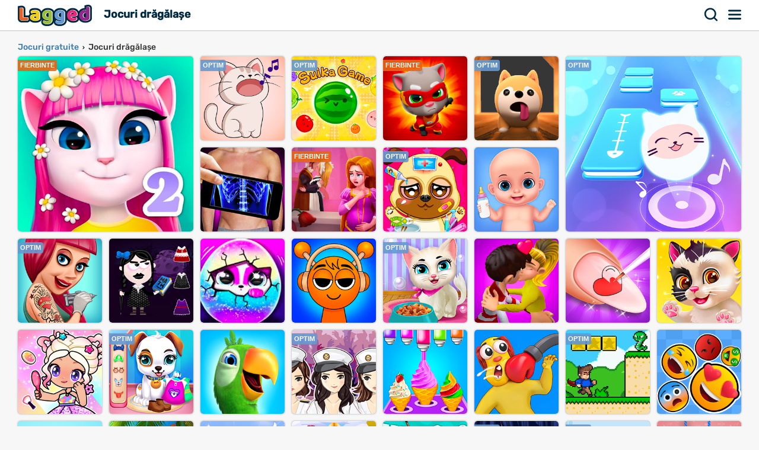

--- FILE ---
content_type: text/html; charset=UTF-8
request_url: https://lagged.com/ro/t/cute
body_size: 6104
content:
<!DOCTYPE html><html lang="ro"><head><script>(function(w,i,g){w[g]=w[g]||[];if(typeof w[g].push=='function')w[g].push(i)})
(window,'AW-1055364430','google_tags_first_party');</script><script async src="/925q/"></script>
			<script>
				window.dataLayer = window.dataLayer || [];
				function gtag(){dataLayer.push(arguments);}
				gtag('js', new Date());
				gtag('set', 'developer_id.dYzg1YT', true);
				gtag('config', 'AW-1055364430');
			</script>
			
<meta charset="UTF-8"><meta name="viewport" content="width=device-width, initial-scale=1">
<title>Jocuri drăgălașe - Lagged</title>
<link rel="manifest" href="https://lagged.com/manifest.json">
<meta name="theme-color" content="#2a6490">
<link rel="image_src" href="https://imgs2.dab3games.com/site-image.png">
<meta property="og:image" content="https://imgs2.dab3games.com/site-image.png">
<meta property="og:title" content=" Games">
<meta property="og:url" content="https://lagged.com/en/cute">
<link rel="canonical" href="https://lagged.com/ro/t/cute">
<link rel="alternate" hreflang="en" href="https://lagged.com/en/cute">
<link rel="alternate" hreflang="de" href="https://lagged.com/de/t/cute">
<link rel="alternate" hreflang="es" href="https://lagged.com/es/t/cute">
<link rel="alternate" hreflang="fr" href="https://lagged.com/fr/t/cute">
<link rel="alternate" hreflang="id" href="https://lagged.com/id/t/cute">
<link rel="alternate" hreflang="it" href="https://lagged.com/it/t/cute">
<link rel="alternate" hreflang="nl" href="https://lagged.com/nl/t/cute">
<link rel="alternate" hreflang="pl" href="https://lagged.com/pl/t/cute">
<link rel="alternate" hreflang="pt" href="https://lagged.com/br/t/cute">
<link rel="alternate" hreflang="ro" href="https://lagged.com/ro/t/cute">
<link rel="alternate" hreflang="fi" href="https://lagged.com/fi/t/cute">
<link rel="alternate" hreflang="sv" href="https://lagged.com/se/t/cute">
<link rel="alternate" hreflang="vi" href="https://lagged.com/vn/t/cute">
<link rel="alternate" hreflang="tr" href="https://lagged.com/tr/t/cute">
<link rel="alternate" hreflang="el" href="https://lagged.com/gr/t/cute">
<link rel="alternate" hreflang="bg" href="https://lagged.com/bg/t/cute">
<link rel="alternate" hreflang="ru" href="https://lagged.com/ru/t/cute">
<link rel="alternate" hreflang="ar" href="https://lagged.com/ar/t/cute">
<link rel="alternate" hreflang="hi" href="https://lagged.com/hi/t/cute">
<link rel="alternate" hreflang="th" href="https://lagged.com/th/t/cute">
<link rel="alternate" hreflang="zh" href="https://lagged.com/cn/t/cute">
<link rel="alternate" hreflang="ja" href="https://lagged.com/jp/t/cute">
<link rel="alternate" hreflang="ko" href="https://lagged.com/kr/t/cute">
<link rel="alternate" hreflang="x-default" href="https://lagged.com/en/cute">
<meta property="og:site_name" content="Lagged">
<meta property="og:type" content="game">
<meta property="fb:app_id" content="614526822036983">
<link rel="icon" type="image/png" href="https://imgs2.dab3games.com/icon2.png" sizes="192x192">
<link rel="apple-touch-icon" href="https://imgs2.dab3games.com/icon1.png">
<meta name="apple-mobile-web-app-capable" content="yes">
<script src="https://lagged.com/js/v5/site_loadfirst.js?v=14" type="01163e817870cfcd4b86ebbb-text/javascript"></script>
<link rel="dns-prefetch" href="http://www.googletagservices.com">
<link rel="preconnect" href="https://www.googletagservices.com">
<script async src="//www.googletagservices.com/tag/js/gpt.js" type="01163e817870cfcd4b86ebbb-text/javascript"></script>
<script defer src="https://lagged.com/js/v5/site_translated.js?v=13" type="01163e817870cfcd4b86ebbb-text/javascript"></script>
<script type="01163e817870cfcd4b86ebbb-text/javascript">
var siteURL="https://lagged.com/ro";
var lang_code="ro";
var domain_code="ro";
var number_form=".";</script>
<script async src="https://lagged.com/js/v5/ads_lite.js?v=11" type="01163e817870cfcd4b86ebbb-text/javascript"></script><link rel="dns-prefetch" href="http://www.googletagmanager.com">
<link rel="preconnect" href="https://www.googletagmanager.com">
<script defer src="https://www.googletagmanager.com/gtag/js?id=G-F16JC3ZS20" type="01163e817870cfcd4b86ebbb-text/javascript"></script>
<script type="01163e817870cfcd4b86ebbb-text/javascript">
window.dataLayer = window.dataLayer || [];
function gtag(){dataLayer.push(arguments);}
gtag('js', new Date());
gtag('config', 'AW-1055364430');
gtag('config', 'G-F16JC3ZS20');
</script>

<style type="text/css">@font-face {font-family:Rubik;font-style:normal;font-weight:500;src:url(/cf-fonts/v/rubik/5.0.18/cyrillic/wght/normal.woff2);unicode-range:U+0301,U+0400-045F,U+0490-0491,U+04B0-04B1,U+2116;font-display:swap;}@font-face {font-family:Rubik;font-style:normal;font-weight:500;src:url(/cf-fonts/v/rubik/5.0.18/latin/wght/normal.woff2);unicode-range:U+0000-00FF,U+0131,U+0152-0153,U+02BB-02BC,U+02C6,U+02DA,U+02DC,U+0304,U+0308,U+0329,U+2000-206F,U+2074,U+20AC,U+2122,U+2191,U+2193,U+2212,U+2215,U+FEFF,U+FFFD;font-display:swap;}@font-face {font-family:Rubik;font-style:normal;font-weight:500;src:url(/cf-fonts/v/rubik/5.0.18/cyrillic-ext/wght/normal.woff2);unicode-range:U+0460-052F,U+1C80-1C88,U+20B4,U+2DE0-2DFF,U+A640-A69F,U+FE2E-FE2F;font-display:swap;}@font-face {font-family:Rubik;font-style:normal;font-weight:500;src:url(/cf-fonts/v/rubik/5.0.18/latin-ext/wght/normal.woff2);unicode-range:U+0100-02AF,U+0304,U+0308,U+0329,U+1E00-1E9F,U+1EF2-1EFF,U+2020,U+20A0-20AB,U+20AD-20CF,U+2113,U+2C60-2C7F,U+A720-A7FF;font-display:swap;}@font-face {font-family:Rubik;font-style:normal;font-weight:500;src:url(/cf-fonts/v/rubik/5.0.18/arabic/wght/normal.woff2);unicode-range:U+0600-06FF,U+0750-077F,U+0870-088E,U+0890-0891,U+0898-08E1,U+08E3-08FF,U+200C-200E,U+2010-2011,U+204F,U+2E41,U+FB50-FDFF,U+FE70-FE74,U+FE76-FEFC;font-display:swap;}@font-face {font-family:Rubik;font-style:normal;font-weight:500;src:url(/cf-fonts/v/rubik/5.0.18/hebrew/wght/normal.woff2);unicode-range:U+0590-05FF,U+200C-2010,U+20AA,U+25CC,U+FB1D-FB4F;font-display:swap;}</style>
<link rel="preload" href="https://lagged.com/js/v5/styles.css?v=17" as="style">
<link rel="stylesheet" href="https://lagged.com/js/v5/styles.css?v=17" media="screen">
<link rel="stylesheet" href="https://lagged.com/js/v5/styles_foreign.css?v=1" media="screen">
</head>
<body>
<nav>
<div class="minmax">
    <a href="https://lagged.com/ro" title="Lagged" class="logo">Lagged</a>
    <h1>Jocuri drăgălașe</h1>    <div class="hdrgt">
      <button onclick="if (!window.__cfRLUnblockHandlers) return false; openSearchBar();" data-cf-modified-01163e817870cfcd4b86ebbb-="">Căutare</button>
      <button class="menu" onclick="if (!window.__cfRLUnblockHandlers) return false; window.open('https://lagged.com/ro/menu', '_top');" data-cf-modified-01163e817870cfcd4b86ebbb-="">Meniul</button>
    </div>
</div>
</nav>
<div class="wrapper"><div class="minmax">


<div class="breadcrumbs">
<div class="wrapit2" itemscope itemtype="http://schema.org/BreadcrumbList">
<span itemprop="itemListElement" itemscope itemtype="http://schema.org/ListItem"><a itemprop="item" href="https://lagged.com/ro"><span itemprop="name">Jocuri gratuite</span></a> &rsaquo; <meta itemprop="position" content="1"></span>
<span itemprop="itemListElement" itemscope itemtype="http://schema.org/ListItem"><a itemprop="item" href="https://lagged.com/ro/t/cute" class="active"><span itemprop="name">Jocuri drăgălașe</span></a><meta itemprop="position" content="2"></span></div>
</div>

<div id="scroll_div" class="icongrid icongrid_1">
<div class="thumbWrapper tt1"><div>
<a href="https://lagged.com/ro/p/my-angel-cat-2"><span class="thumbname">My Angel Cat 2</span></a>
<img src="https://imgs2.dab3games.com/talk-angel-2-game-ft.png" 
alt="My Angel Cat 2">
<span class="ribbon-wrapper-new hot">Fierbinte</span>
</div></div>
<div class="thumbWrapper tt2"><div>
<a href="https://lagged.com/ro/p/cat-disco"><span class="thumbname">Cat Disco</span></a>
<img src="https://imgs2.dab3games.com/dancing-cats-ft2.png" 
alt="Cat Disco">
<span class="ribbon-wrapper-new top-rated">Optim</span>
</div></div>
<div class="thumbWrapper tt3"><div>
<a href="https://lagged.com/ro/p/two-cats-duet"><span class="thumbname">Two Cats Duet</span></a>
<img src="https://imgs2.dab3games.com/two-cats-duet-ft4.png" 
alt="Two Cats Duet">
<span class="ribbon-wrapper-new top-rated">Optim</span>
</div></div>
<div class="thumbWrapper tt4"><div>
<a href="https://lagged.com/ro/p/suika-game-watermelon"><span class="thumbname">Suika Game: Watermelon</span></a>
<img src="https://imgs2.dab3games.com/suika-game-watermelon-ft32.png" 
alt="Suika Game: Watermelon">
<span class="ribbon-wrapper-new top-rated">Optim</span>
</div></div>
<div class="thumbWrapper tt5"><div>
<a href="https://lagged.com/ro/p/tom-and-angela-insta-fashion"><span class="thumbname">Tom And Angela Insta Fashion</span></a>
<img src="https://imgs2.dab3games.com/tom-angela-dressup-gft.png" 
alt="Tom And Angela Insta Fashion">
<span class="ribbon-wrapper-new hot">Fierbinte</span>
</div></div>
<div class="thumbWrapper tt6"><div>
<a href="https://lagged.com/ro/p/doge-rescue"><span class="thumbname">Doge Rescue</span></a>
<img src="https://imgs2.dab3games.com/doge-rescue-game411.png" 
alt="Doge Rescue">
<span class="ribbon-wrapper-new top-rated">Optim</span>
</div></div>
<div class="thumbWrapper tt7"><div>
<a href="https://lagged.com/ro/p/funny-bone-surgery"><span class="thumbname">Funny Bone Surgery</span></a>
<img src="https://imgs2.dab3games.com/funny-bone-surgery-ft.png" 
alt="Funny Bone Surgery">
</div></div>
<div class="thumbWrapper tt8"><div>
<a href="https://lagged.com/ro/p/castle-story"><span class="thumbname">Castle Story</span></a>
<img src="https://imgs2.dab3games.com/castle-story-game-ft.png" 
alt="Castle Story">
<span class="ribbon-wrapper-new hot">Fierbinte</span>
</div></div>
<div class="thumbWrapper tt9"><div>
<a href="https://lagged.com/ro/p/funny-puppy-emergency"><span class="thumbname">Funny Puppy Emergency</span></a>
<img src="https://imgs2.dab3games.com/funny-puppy-emergency-game35.png" 
alt="Funny Puppy Emergency">
<span class="ribbon-wrapper-new top-rated">Optim</span>
</div></div>
<div class="thumbWrapper tt10"><div>
<a href="https://lagged.com/ro/p/funny-daycare"><span class="thumbname">Funny Daycare</span></a>
<img src="https://imgs2.dab3games.com/funny-daycare-game39.png" 
alt="Funny Daycare">
</div></div>
<div class="thumbWrapper tt11"><div>
<a href="https://lagged.com/ro/p/funny-tattoo-shop"><span class="thumbname">Funny Tattoo Shop</span></a>
<img src="https://imgs2.dab3games.com/tattoo-shop-ft.png" 
alt="Funny Tattoo Shop">
<span class="ribbon-wrapper-new top-rated">Optim</span>
</div></div>
<div class="thumbWrapper tt12"><div>
<a href="https://lagged.com/ro/p/creepy-dress-up"><span class="thumbname">Creepy Dress Up</span></a>
<img src="https://imgs2.dab3games.com/creepy-dressup.png" 
alt="Creepy Dress Up">
</div></div>
<div class="thumbWrapper tt13"><div>
<a href="https://lagged.com/ro/p/hatch-surprise-pets"><span class="thumbname">Hatch Surprise Pets</span></a>
<img src="https://imgs2.dab3games.com/hatch-surprise-pets-game18.png" 
alt="Hatch Surprise Pets">
</div></div>
<div class="thumbWrapper tt14"><div>
<a href="https://lagged.com/ro/p/musical-sprunki-create-your-track"><span class="thumbname">Musical Sprunki: Create Your Track</span></a>
<img src="https://imgs2.dab3games.com/musical-sprunki-3d-create-your-track-ft99.png" 
alt="Musical Sprunki: Create Your Track">
</div></div>
<div class="thumbWrapper tt15"><div>
<a href="https://lagged.com/ro/p/funny-kitty-care"><span class="thumbname">Funny Kitty Care</span></a>
<img src="https://imgs2.dab3games.com/funny-kitty-care-game18.png" 
alt="Funny Kitty Care">
<span class="ribbon-wrapper-new top-rated">Optim</span>
</div></div>
<div class="thumbWrapper tt16"><div>
<a href="https://lagged.com/ro/p/basketball-kissing"><span class="thumbname">Basketball Kissing</span></a>
<img src="https://imgs2.dab3games.com/basketball-kissing-game-ft.png" 
alt="Basketball Kissing">
</div></div>
<div class="thumbWrapper tt17"><div>
<a href="https://lagged.com/ro/p/asmr-nail-treatment"><span class="thumbname">ASMR Nail Treatment</span></a>
<img src="https://imgs2.dab3games.com/asmr-nails-game20.png" 
alt="ASMR Nail Treatment">
</div></div>
<div class="thumbWrapper tt18"><div>
<a href="https://lagged.com/ro/p/funny-kitty-dressup"><span class="thumbname">Funny Kitty Dressup</span></a>
<img src="https://imgs2.dab3games.com/funny-kitty-dressup32.png" 
alt="Funny Kitty Dressup">
</div></div>
<div class="thumbWrapper tt19"><div>
<a href="https://lagged.com/ro/p/beauty-salon-girls-dress-up"><span class="thumbname">Beauty Salon Girls Dress Up</span></a>
<img src="https://imgs2.dab3games.com/beauty-salon-girls-dress46.png" 
alt="Beauty Salon Girls Dress Up">
</div></div>
<div class="thumbWrapper tt20"><div>
<a href="https://lagged.com/ro/p/funny-puppy-care"><span class="thumbname">Funny Puppy Care</span></a>
<img src="https://imgs2.dab3games.com/funny-puppy-care-game42.png" 
alt="Funny Puppy Care">
<span class="ribbon-wrapper-new top-rated">Optim</span>
</div></div>
<div class="thumbWrapper tt21"><div>
<a href="https://lagged.com/ro/p/talking-pierre"><span class="thumbname">Talking Pierre</span></a>
<img src="https://imgs2.dab3games.com/talking-birds-ft29.png" 
alt="Talking Pierre">
</div></div>
<div class="thumbWrapper tt22"><div>
<a href="https://lagged.com/ro/p/tiktok-kpop-fashion"><span class="thumbname">TikTok KPOP Fashion</span></a>
<img src="https://imgs2.dab3games.com/tiktk-kpop-fashion28.png" 
alt="TikTok KPOP Fashion">
<span class="ribbon-wrapper-new top-rated">Optim</span>
</div></div>
<div class="thumbWrapper tt23"><div>
<a href="https://lagged.com/ro/p/yummy-ice-cream-factory"><span class="thumbname">Yummy Ice Cream Factory</span></a>
<img src="https://imgs2.dab3games.com/yummy-ice-cream-factory345.png" 
alt="Yummy Ice Cream Factory">
</div></div>
<div class="thumbWrapper tt24"><div>
<a href="https://lagged.com/ro/p/punch-the-uncle"><span class="thumbname">Punch The Uncle</span></a>
<img src="https://imgs2.dab3games.com/punch-the-uncle-ft636.png" 
alt="Punch The Uncle">
</div></div>
<div class="thumbWrapper tt25"><div>
<a href="https://lagged.com/ro/p/steves-world"><span class="thumbname">Steve's World</span></a>
<img src="https://imgs2.dab3games.com/steves-world-1401.png" 
alt="Steve's World">
<span class="ribbon-wrapper-new top-rated">Optim</span>
</div></div>
<div class="thumbWrapper tt26"><div>
<a href="https://lagged.com/ro/p/emoji-drop"><span class="thumbname">Emoji Drop</span></a>
<img src="https://imgs2.dab3games.com/emoji-drop-ft1005.png" 
alt="Emoji Drop">
</div></div>
<div class="thumbWrapper tt27"><div>
<a href="https://lagged.com/ro/p/jelly-pet-turtle"><span class="thumbname">Jelly Pet Turtle</span></a>
<img src="https://imgs2.dab3games.com/jelly-turtle-game186.png" 
alt="Jelly Pet Turtle">
</div></div>
<div class="thumbWrapper tt28"><div>
<a href="https://lagged.com/ro/p/tiktok-summer-fashion"><span class="thumbname">TikTok Summer Fashion</span></a>
<img src="https://imgs2.dab3games.com/tiktok-summer-fashion45.png" 
alt="TikTok Summer Fashion">
</div></div>
<div class="thumbWrapper tt29"><div>
<a href="https://lagged.com/ro/p/flying-cats-music-race"><span class="thumbname">Flying Cats: Music Race</span></a>
<img src="https://imgs2.dab3games.com/flying-cats-ft853.png" 
alt="Flying Cats: Music Race">
</div></div>
<div class="thumbWrapper tt30"><div>
<a href="https://lagged.com/ro/p/bff-math-class"><span class="thumbname">BFF Math Class</span></a>
<img src="https://imgs2.dab3games.com/bff-math-class-ft27.png" 
alt="BFF Math Class">
</div></div>
<div class="thumbWrapper tt31"><div>
<a href="https://lagged.com/ro/p/cut-for-cat"><span class="thumbname">Cut for Cat</span></a>
<img src="https://imgs2.dab3games.com/cut-for-cat-game40.png" 
alt="Cut for Cat">
</div></div>
<div class="thumbWrapper tt32"><div>
<a href="https://lagged.com/ro/p/funny-heroes-emergency"><span class="thumbname">Funny Heroes Emergency</span></a>
<img src="https://imgs2.dab3games.com/funny-hero-emergency-game16.png" 
alt="Funny Heroes Emergency">
<span class="ribbon-wrapper-new top-rated">Optim</span>
</div></div>
<div class="thumbWrapper tt33"><div>
<a href="https://lagged.com/ro/p/yarn-untangle"><span class="thumbname">Yarn Untangle</span></a>
<img src="https://imgs2.dab3games.com/200x200648.png" 
alt="Yarn Untangle">
<span class="ribbon-wrapper-new top-rated">Optim</span>
</div></div>
<div class="thumbWrapper tt34"><div>
<a href="https://lagged.com/ro/p/runner-guys-3d"><span class="thumbname">Runner Guys 3D</span></a>
<img src="https://imgs2.dab3games.com/runner-guys-3d-ft972.png" 
alt="Runner Guys 3D">
</div></div>
<div class="thumbWrapper tt35"><div>
<a href="https://lagged.com/ro/p/funny-puppy-dressup"><span class="thumbname">Funny Puppy Dressup</span></a>
<img src="https://imgs2.dab3games.com/funny-puppy-dressup3.png" 
alt="Funny Puppy Dressup">
</div></div>
<div class="thumbWrapper tt36"><div>
<a href="https://lagged.com/ro/p/bff-art-class"><span class="thumbname">BFF Art Class</span></a>
<img src="https://imgs2.dab3games.com/bff-art-class95.png" 
alt="BFF Art Class">
</div></div>
<div class="thumbWrapper tt37"><div>
<a href="https://lagged.com/ro/p/super-onion-boy-2"><span class="thumbname">Super Onion Boy 2</span></a>
<img src="https://imgs2.dab3games.com/super-onion-boy-2-ft1330.png" 
alt="Super Onion Boy 2">
</div></div>
<div class="thumbWrapper tt38"><div>
<a href="https://lagged.com/ro/p/asmr-tattoo-treatment"><span class="thumbname">ASMR Tattoo Treatment</span></a>
<img src="https://imgs2.dab3games.com/asmr-tattoo-treatment42.png" 
alt="ASMR Tattoo Treatment">
</div></div>
<div class="thumbWrapper tt39"><div>
<a href="https://lagged.com/ro/p/candy-crusher"><span class="thumbname">Candy Fiesta</span></a>
<img src="https://imgs2.dab3games.com/candy-fiesta-game.png" 
alt="Candy Fiesta">
</div></div>
<div class="thumbWrapper tt40"><div>
<a href="https://lagged.com/ro/p/penguin-cafe"><span class="thumbname">Penguin Cafe</span></a>
<img src="https://imgs2.dab3games.com/penguin-cafe-game.png" 
alt="Penguin Cafe">
</div></div>
<div class="thumbWrapper tt41"><div>
<a href="https://lagged.com/ro/p/rabbit-samurai-3"><span class="thumbname">Rabbit Samurai 3</span></a>
<img src="https://imgs2.dab3games.com/rabbit-samurai-3-game1.png" 
alt="Rabbit Samurai 3">
<span class="ribbon-wrapper-new top-rated">Optim</span>
</div></div>
<div class="thumbWrapper tt42"><div>
<a href="https://lagged.com/ro/p/onet-world"><span class="thumbname">Onet World</span></a>
<img src="https://imgs2.dab3games.com/onet-world-game.png" 
alt="Onet World">
<span class="ribbon-wrapper-new top-rated">Optim</span>
</div></div>
<div class="thumbWrapper tt43"><div>
<a href="https://lagged.com/ro/p/pet-shop"><span class="thumbname">Pet Shop</span></a>
<img src="https://imgs2.dab3games.com/pet-shop-game-ft47.png" 
alt="Pet Shop">
</div></div>
<div class="thumbWrapper tt44"><div>
<a href="https://lagged.com/ro/p/rabbit-samurai-2"><span class="thumbname">Rabbit Samurai 2</span></a>
<img src="https://imgs2.dab3games.com/rabbit-samurai-2-game.png" 
alt="Rabbit Samurai 2">
<span class="ribbon-wrapper-new top-rated">Optim</span>
</div></div>
<div class="thumbWrapper tt45"><div>
<a href="https://lagged.com/ro/p/virtual-pet-game"><span class="thumbname">Virtual Pet Game</span></a>
<img src="https://imgs2.dab3games.com/virtual-pet-game41.png" 
alt="Virtual Pet Game">
</div></div>
<div class="thumbWrapper tt46"><div>
<a href="https://lagged.com/ro/p/mike-and-mia-1st-day-at-school"><span class="thumbname">Mike and Mia 1st Day at School</span></a>
<img src="https://imgs2.dab3games.com/mike-mia-first-day-of-school342.png" 
alt="Mike and Mia 1st Day at School">
</div></div>
<div class="thumbWrapper tt47"><div>
<a href="https://lagged.com/ro/p/yummy-waffle-ice-cream"><span class="thumbname">Yummy Waffle Ice Cream</span></a>
<img src="https://imgs2.dab3games.com/yummy-waffle-ice-cream-game.png" 
alt="Yummy Waffle Ice Cream">
<span class="ribbon-wrapper-new top-rated">Optim</span>
</div></div>
<div class="thumbWrapper tt48"><div>
<a href="https://lagged.com/ro/p/clusterduck"><span class="thumbname">ClusterDuck</span></a>
<img src="https://imgs2.dab3games.com/clusterduck20.png" 
alt="ClusterDuck">
</div></div>
<div class="thumbWrapper tt49"><div>
<a href="https://lagged.com/ro/p/rolling-panda"><span class="thumbname">Rolling Panda</span></a>
<img src="https://imgs2.dab3games.com/rolling-panda-game.jpg" 
alt="Rolling Panda">
<span class="ribbon-wrapper-new top-rated">Optim</span>
</div></div>
<div class="thumbWrapper tt50"><div>
<a href="https://lagged.com/ro/p/chickenscape"><span class="thumbname">ChickenScape</span></a>
<img src="https://imgs2.dab3games.com/chickenescape-game-ft29.png" 
alt="ChickenScape">
</div></div>
<div class="thumbWrapper tt51"><div>
<a href="https://lagged.com/ro/p/mike-and-mia-beach-day"><span class="thumbname">Mike and Mia Beach Day</span></a>
<img src="https://imgs2.dab3games.com/mike-mia-beach-day231.png" 
alt="Mike and Mia Beach Day">
</div></div>
<div class="thumbWrapper tt52"><div>
<a href="https://lagged.com/ro/p/cupcake-shop"><span class="thumbname">Cupcake Shop</span></a>
<img src="https://imgs2.dab3games.com/cupcake-shop-game31.png" 
alt="Cupcake Shop">
</div></div>
<div class="thumbWrapper tt53"><div>
<a href="https://lagged.com/ro/p/get-the-outfit"><span class="thumbname">Get the Outfit</span></a>
<img src="https://imgs2.dab3games.com/get-the-outfit-1421.png" 
alt="Get the Outfit">
</div></div>
<div class="thumbWrapper tt54"><div>
<a href="https://lagged.com/ro/p/turbine-clicker"><span class="thumbname">Turbine Clicker</span></a>
<img src="https://imgs2.dab3games.com/turbine-clicker-ft67.png" 
alt="Turbine Clicker">
<span class="ribbon-wrapper-new top-rated">Optim</span>
</div></div>
<div class="thumbWrapper tt55"><div>
<a href="https://lagged.com/ro/p/pig-and-pug"><span class="thumbname">Pig and Pug</span></a>
<img src="https://imgs2.dab3games.com/pig-and-pug-game49.png" 
alt="Pig and Pug">
</div></div>
</div>


<script type="01163e817870cfcd4b86ebbb-text/javascript">
var gtagg=20;
</script>
<script async src="https://lagged.com/js/v5/scroll_foreign.js" type="01163e817870cfcd4b86ebbb-text/javascript"></script>

</div></div>

<div id="ajaxsrwr" class="ajax_search" style="display:none">
<div class="searchmodal" onclick="if (!window.__cfRLUnblockHandlers) return false; openSearchBar();" data-cf-modified-01163e817870cfcd4b86ebbb-=""></div>
<button class="closesrcx" onclick="if (!window.__cfRLUnblockHandlers) return false; openSearchBar();" data-cf-modified-01163e817870cfcd4b86ebbb-=""></button>
<div class="searchwrap">
<form id="ajaxform" action="https://lagged.com/ro/search.php" method="post" onsubmit="if (!window.__cfRLUnblockHandlers) return false; return false;" data-cf-modified-01163e817870cfcd4b86ebbb-="">
<input id="ajaxbar" onkeydown="if (!window.__cfRLUnblockHandlers) return false; ajaxSearch(event);" oninput="if (!window.__cfRLUnblockHandlers) return false; ajaxSearchUp(this.value);" type='text' name="query" placeholder="Caută un joc" class="form-control" value="" required autocomplete="off" data-cf-modified-01163e817870cfcd4b86ebbb-="">
</form>
<div class="ajaxlistdivwrp">
<div id="ajaxlistdiv" style="display:none"></div>
<div class="titleWrap popcats"><h2>Categoriile de jocuri</h2></div>
<ul class="categories">
<li><a href="https://lagged.com/ro/t/animal" title="Jocuri cu animălușe">
<img src="https://imgs2.dab3games.com/talk-angel-2-game-ft.png" alt="Jocuri cu animălușe" width="60" height="60" loading="lazy">
<span class="swrp"><span class="gtt">Jocuri cu animălușe</span><span class="gcnt">572 jocuri</span></span></a></li>
<li><a href="https://lagged.com/ro/t/arcade" title="Jocuri tip sală de jocuri">
<img src="https://imgs2.dab3games.com/dino-dash-game-ft37.png" alt="Jocuri tip sală de jocuri" width="60" height="60" loading="lazy">
<span class="swrp"><span class="gtt">Jocuri tip sală de jocuri</span><span class="gcnt">2.146 jocuri</span></span></a></li>
<li><a href="https://lagged.com/ro/t/car" title="Jocuri cu mașini">
<img src="https://imgs2.dab3games.com/grand-shift-auto-ft180.png" alt="Jocuri cu mașini" width="60" height="60" loading="lazy">
<span class="swrp"><span class="gtt">Jocuri cu mașini</span><span class="gcnt">556 jocuri</span></span></a></li>
<li><a href="https://lagged.com/ro/t/football" title="Jocuri de fotbal">
<img src="https://imgs2.dab3games.com/super-bowl-test-ft1084.png" alt="Jocuri de fotbal" width="60" height="60" loading="lazy">
<span class="swrp"><span class="gtt">Jocuri de fotbal</span><span class="gcnt">75 jocuri</span></span></a></li>
<li><a href="https://lagged.com/ro/t/funny" title="Jocuri amuzante">
<img src="https://imgs2.dab3games.com/blob-opera-game.png" alt="Jocuri amuzante" width="60" height="60" loading="lazy">
<span class="swrp"><span class="gtt">Jocuri amuzante</span><span class="gcnt">1.029 jocuri</span></span></a></li>
<li><a href="https://lagged.com/ro/t/girl" title="Jocuri pentru fete">
<img src="https://imgs2.dab3games.com/tb-world-ft162.png" alt="Jocuri pentru fete" width="60" height="60" loading="lazy">
<span class="swrp"><span class="gtt">Jocuri pentru fete</span><span class="gcnt">957 jocuri</span></span></a></li>
<li><a href="https://lagged.com/ro/t/puzzle" title="Jocuri de puzzle">
<img src="https://imgs2.dab3games.com/ragdoll-playground-ft1017.png" alt="Jocuri de puzzle" width="60" height="60" loading="lazy">
<span class="swrp"><span class="gtt">Jocuri de puzzle</span><span class="gcnt">3.125 jocuri</span></span></a></li>
<li><a href="https://lagged.com/ro/t/solitaire" title="Jocuri solitaire">
<img src="https://imgs2.dab3games.com/klondike-solitair-game969.png" alt="Jocuri solitaire" width="60" height="60" loading="lazy">
<span class="swrp"><span class="gtt">Jocuri solitaire</span><span class="gcnt">83 jocuri</span></span></a></li>
<li><a href="https://lagged.com/ro/t/two-player" title="Jocuri în doi">
<img src="https://imgs2.dab3games.com/backrooms-escape-1-ft121.png" alt="Jocuri în doi" width="60" height="60" loading="lazy">
<span class="swrp"><span class="gtt">Jocuri în doi</span><span class="gcnt">388 jocuri</span></span></a></li>
<li><a href="https://lagged.com/ro/t/weird" title="Jocuri bizare">
<img src="https://imgs2.dab3games.com/choir-game.png" alt="Jocuri bizare" width="60" height="60" loading="lazy">
<span class="swrp"><span class="gtt">Jocuri bizare</span><span class="gcnt">82 jocuri</span></span></a></li>
</ul>
<div class="titleWrap"><h2>Jocuri populare</h2></div>
<div class="icongrid icongrid_2">
<div class="thumbWrapper tt1"><div>
<a href="https://lagged.com/ro/p/elastic-man"><span class="thumbname">Elastic Man</span></a>
<img src="https://imgs2.dab3games.com/elastic-man-game-2.png" alt="Elastic Man" loading="lazy">
</div></div>
<div class="thumbWrapper tt2"><div>
<a href="https://lagged.com/ro/p/blob-opera"><span class="thumbname">Blob Opera</span></a>
<img src="https://imgs2.dab3games.com/blob-opera-game-ft2.png" alt="Blob Opera" loading="lazy">
</div></div>
<div class="thumbWrapper tt3"><div>
<a href="https://lagged.com/ro/p/sprunki"><span class="thumbname">Sprunki</span></a>
<img src="https://imgs2.dab3games.com/sprunki-3864526.png" alt="Sprunki" loading="lazy">
</div></div>
<div class="thumbWrapper tt4"><div>
<a href="https://lagged.com/ro/p/going-balls19"><span class="thumbname">Going Balls</span></a>
<img src="https://imgs2.dab3games.com/going-ballz-game.png" alt="Going Balls" loading="lazy">
</div></div>
<div class="thumbWrapper tt5"><div>
<a href="https://lagged.com/ro/p/barry-prison-parkour-escape"><span class="thumbname">Barry Prison: Parkour Escape</span></a>
<img src="https://imgs2.dab3games.com/barry-prison-parkour-escape-ft176.png" alt="Barry Prison: Parkour Escape" loading="lazy">
</div></div>
<div class="thumbWrapper tt6"><div>
<a href="https://lagged.com/ro/p/dino-dash"><span class="thumbname">Dino Dash</span></a>
<img src="https://imgs2.dab3games.com/dino-dash-game-ft37.png" alt="Dino Dash" loading="lazy">
</div></div>
<div class="thumbWrapper tt7"><div>
<a href="https://lagged.com/ro/p/ragdoll-playground"><span class="thumbname">Ragdoll Playground</span></a>
<img src="https://imgs2.dab3games.com/ragdoll-playground-ft1017.png" alt="Ragdoll Playground" loading="lazy">
</div></div>
<div class="thumbWrapper tt8"><div>
<a href="https://lagged.com/ro/p/choir"><span class="thumbname">Choir</span></a>
<img src="https://imgs2.dab3games.com/choir-big.png" alt="Choir" loading="lazy">
</div></div>
<div class="thumbWrapper tt9"><div>
<a href="https://lagged.com/ro/p/magic-piano-tiles"><span class="thumbname">Magic Piano Tiles</span></a>
<img src="https://imgs2.dab3games.com/magic-piano-tiles-ft17.png" alt="Magic Piano Tiles" loading="lazy">
</div></div>
<div class="thumbWrapper tt10"><div>
<a href="https://lagged.com/ro/p/scary-neighbor-online"><span class="thumbname">Scary Neighbor Online</span></a>
<img src="https://imgs2.dab3games.com/scary-neightbor-online-ft.png" alt="Scary Neighbor Online" loading="lazy">
</div></div>
<div class="thumbWrapper tt11"><div>
<a href="https://lagged.com/ro/p/tb-world"><span class="thumbname">TB World</span></a>
<img src="https://imgs2.dab3games.com/tb-world-ft162.png" alt="TB World" loading="lazy">
</div></div>
<div class="thumbWrapper tt12"><div>
<a href="https://lagged.com/ro/p/lemon-opera"><span class="thumbname">Lemon Opera</span></a>
<img src="https://imgs2.dab3games.com/lemon-opera-ft.png" alt="Lemon Opera" loading="lazy">
</div></div>
<div class="thumbWrapper tt13"><div>
<a href="https://lagged.com/ro/p/motorcycle-racer-road-mayhem"><span class="thumbname">Motorcycle Racer: Road Mayhem</span></a>
<img src="https://imgs2.dab3games.com/motorcycle-racer-road-mayhem-ft112.png" alt="Motorcycle Racer: Road Mayhem" loading="lazy">
</div></div>
<div class="thumbWrapper tt14"><div>
<a href="https://lagged.com/ro/p/bikini-for-love"><span class="thumbname">Bikini for Love</span></a>
<img src="https://imgs2.dab3games.com/bikiniforlove-ft50.png" alt="Bikini for Love" loading="lazy">
</div></div>
<div class="thumbWrapper tt15"><div>
<a href="https://lagged.com/ro/p/obby-1-jump-per-click"><span class="thumbname">Obby: +1 Jump per Click</span></a>
<img src="https://imgs2.dab3games.com/obby-1-jump-per-click-ft126.png" alt="Obby: +1 Jump per Click" loading="lazy">
</div></div>
<div class="thumbWrapper tt16"><div>
<a href="https://lagged.com/ro/p/cube-frenzy"><span class="thumbname">Cube Frenzy</span></a>
<img src="https://imgs2.dab3games.com/cube-frenzy-game-ft.png" alt="Cube Frenzy" loading="lazy">
</div></div>
</div>
</div>
</div>
</div>
<footer id="footer"><div class="minmax">
<div class="ftleft">
<a href="https://lagged.com/ro" title="Lagged.com" class="logo">Lagged.com</a>
<p><a href="https://lagged.com/ro/all-games">Toate jocurile</a> &middot; <a href="https://lagged.com/contact">Contactaţi-ne</a> &middot; <a href="https://lagged.dev" target="_blank">Dezvoltatori</a> &middot; <a href="https://lagged.com/privacy">Confidențialitate</a>
<p class="pflst">&copy; Lagged 2026</p></div>
<div class="ftright">
<button class="language-select" onclick="if (!window.__cfRLUnblockHandlers) return false; toggleLang();" data-cf-modified-01163e817870cfcd4b86ebbb-="">Română</button>
<button class="nightmode" onclick="if (!window.__cfRLUnblockHandlers) return false; toggleNight();" data-cf-modified-01163e817870cfcd4b86ebbb-="">DM</button>
<div id="togglelang" style="display:none">
    <a target="_blank" href="https://lagged.com/en/cute" hreflang="en" title="Lagged.com">English</a>
        <a target="_blank" href="https://lagged.com/de/t/cute" hreflang="de" title="Deutsch">Deutsch</a>
        <a target="_blank" href="https://lagged.com/es/t/cute" hreflang="es" title="Español">Español</a>
        <a target="_blank" href="https://lagged.com/fr/t/cute" hreflang="fr" title="Français">Français</a>
        <a target="_blank" href="https://lagged.com/id/t/cute" hreflang="id" title="Indonesia">Indonesia</a>
        <a target="_blank" href="https://lagged.com/it/t/cute" hreflang="it" title="Italiano">Italiano</a>
        <a target="_blank" href="https://lagged.com/nl/t/cute" hreflang="nl" title="Nederlands">Nederlands</a>
        <a target="_blank" href="https://lagged.com/pl/t/cute" hreflang="pl" title="Polski">Polski</a>
        <a target="_blank" href="https://lagged.com/br/t/cute" hreflang="pt" title="Português">Português</a>
        <a class="active" target="_blank" href="https://lagged.com/ro/t/cute" hreflang="ro" title="Română">Română</a>
        <a target="_blank" href="https://lagged.com/fi/t/cute" hreflang="fi" title="Suomi">Suomi</a>
        <a target="_blank" href="https://lagged.com/se/t/cute" hreflang="sv" title="Svenska">Svenska</a>
        <a target="_blank" href="https://lagged.com/vn/t/cute" hreflang="vi" title="Tiếng Việt">Tiếng Việt</a>
        <a target="_blank" href="https://lagged.com/tr/t/cute" hreflang="tr" title="Türkçe">Türkçe</a>
        <a target="_blank" href="https://lagged.com/gr/t/cute" hreflang="el" title="Ελληνικά">Ελληνικά</a>
        <a target="_blank" href="https://lagged.com/bg/t/cute" hreflang="bg" title="български">български</a>
        <a target="_blank" href="https://lagged.com/ru/t/cute" hreflang="ru" title="Русский">Русский</a>
        <a target="_blank" href="https://lagged.com/ar/t/cute" hreflang="ar" title="عربي">عربي</a>
        <a target="_blank" href="https://lagged.com/hi/t/cute" hreflang="hi" title="हिंदी">हिंदी</a>
        <a target="_blank" href="https://lagged.com/th/t/cute" hreflang="th" title="แบบไทย">แบบไทย</a>
        <a target="_blank" href="https://lagged.com/cn/t/cute" hreflang="zh" title="中文">中文</a>
        <a target="_blank" href="https://lagged.com/jp/t/cute" hreflang="ja" title="日本語">日本語</a>
        <a target="_blank" href="https://lagged.com/kr/t/cute" hreflang="ko" title="한국인">한국인</a>
    </div>
</div>
</div>
</footer>

<script src="/cdn-cgi/scripts/7d0fa10a/cloudflare-static/rocket-loader.min.js" data-cf-settings="01163e817870cfcd4b86ebbb-|49" defer></script></body>
</html>

--- FILE ---
content_type: text/html; charset=utf-8
request_url: https://www.google.com/recaptcha/api2/aframe
body_size: 140
content:
<!DOCTYPE HTML><html><head><meta http-equiv="content-type" content="text/html; charset=UTF-8"></head><body><script nonce="pVc2cWd5ALBF5FQydyV0rQ">/** Anti-fraud and anti-abuse applications only. See google.com/recaptcha */ try{var clients={'sodar':'https://pagead2.googlesyndication.com/pagead/sodar?'};window.addEventListener("message",function(a){try{if(a.source===window.parent){var b=JSON.parse(a.data);var c=clients[b['id']];if(c){var d=document.createElement('img');d.src=c+b['params']+'&rc='+(localStorage.getItem("rc::a")?sessionStorage.getItem("rc::b"):"");window.document.body.appendChild(d);sessionStorage.setItem("rc::e",parseInt(sessionStorage.getItem("rc::e")||0)+1);localStorage.setItem("rc::h",'1768618086629');}}}catch(b){}});window.parent.postMessage("_grecaptcha_ready", "*");}catch(b){}</script></body></html>

--- FILE ---
content_type: application/javascript
request_url: https://lagged.com/js/v5/ads_lite.js?v=11
body_size: 512
content:
var interstitialSlot,interstitial_ad_sizes=[[300,250],[320,480],[336,280],[480,320],[768,1024],[1024,768],[728,90],[120,600],[160,600],[320,100],[300,100],[300,50],[250,250],[970,90],[468,60]];window.googletag=window.googletag||{cmd:[]},googletag.cmd.push(function(){var e,t;interstitialSlot=googletag.defineOutOfPageSlot("/1786990/lagged_interstitial",googletag.enums.OutOfPageFormat.INTERSTITIAL),window.innerWidth<1081&&((e=googletag.defineOutOfPageSlot("/1786990/lagged_anchor",googletag.enums.OutOfPageFormat.BOTTOM_ANCHOR))&&(e.setTargeting("rnd_id",[qrID,user_lifeID]).setTargeting("campaign_id",[campaign_id]).setTargeting("creative_id",[creative_id]).addService(googletag.pubads()),(t=document.createElement("div")).id="static-ad-2",document.body.appendChild(t)),googletag.defineSlot("/1786990/lagged_anchor",interstitial_ad_sizes,"static-ad-2")),interstitialSlot&&(interstitialSlot.setTargeting("rnd_id",[qrID,user_lifeID]).setTargeting("campaign_id",[campaign_id]).setTargeting("creative_id",[creative_id]).addService(googletag.pubads()).setConfig({interstitial:{triggers:{unhideWindow:!0}}}),(t=document.createElement("div")).id="static-ad-1",document.body.appendChild(t)),googletag.defineSlot("/1786990/lagged_interstitial",interstitial_ad_sizes,"static-ad-1"),googletag.pubads().enableSingleRequest(),googletag.pubads().setPublisherProvidedId(userPPID),googletag.enableServices(),googletag.cmd.push(()=>{googletag.display(interstitialSlot)}),window.innerWidth<1081&&googletag.cmd.push(()=>{googletag.display(e)}),googletag.pubads().addEventListener("slotRenderEnded",e=>{if(interstitialSlot===e.slot&&(thereIsInterstital=!0,10<user_click_id.length)){var e=e.slot.getAdUnitPath(),t=0;"/1786990/playpage"==e?t="21715157713":"/1786990/lagged_square"==e?t="23048005182":"/1786990/lagged_sky"==e?t="23048004714":"/1786990/lagged_h5_preloader"==e?t="23074828779":"/1786990/lagged_interstitial"==e?t="23045517202":"/1786990/lagged_anchor"==e&&(t="23311019621");var a="/";try{a=window.location.pathname}catch(e){a="/",console.log(e)}try{allFireBaseLoaded?sendToFireBase(!1,a,t):sendToFirebaseArr.push([a,t])}catch(e){console.log(e)}}})});

--- FILE ---
content_type: application/javascript
request_url: https://lagged.com/js/v5/scroll_foreign.js
body_size: 411
content:
var gamecnt=55;
var newGamesLoading=false;

window.addEventListener('scroll', () => {
if(!newGamesLoading&&gamecnt<250){
var scelemt=document.getElementById("scroll_div");

var offSet=100;
if(gtagg<100){
    offSet=0;
}

if((document.documentElement.scrollTop||document.body.scrollTop)>(scelemt.offsetHeight+offSet)-window.innerHeight){
newGamesLoading=true;

var sendata={};
sendata.gamecnt=gamecnt;
sendata.tagid=gtagg;
sendAjax(JSON.stringify(sendata), 'scroll_load.php',  function(response){
    if(!response.errors){
        var z=gamecnt+1;
        gamecnt=parseInt(response.game_cnt)+1;
        if(gtagg<1000){
            z-=10;
        }

        var addToElem=document.getElementById("scroll_div");
        
        for (var i = 0, len = response.games.length; i < len; i++) {
            var ttb="tt"+z;
			var gameWrap=document.createElement('div');
            gameWrap.className="thumbWrapper "+ttb;
            var gameWrap2=document.createElement('div');

            var gameAWr=document.createElement('a');
            gameAWr.className="ajref";
            gameAWr.href=siteURL+"/p/"+response.games[i].url_key;
            gameAWr.title=response.games[i].name;
            gameAWr.innerHTML="<span class='thumbname'>"+response.games[i].name+"</span>";
            gameWrap2.appendChild(gameAWr);
            var gameIms=document.createElement('img');
            gameIms.src="https://imgs2.dab3games.com/"+response.games[i].thumb2;
            
            gameIms.alt=response.games[i].name+" games";
            gameIms.className="ajimgsr";
            gameWrap2.appendChild(gameIms);

            gameWrap.appendChild(gameWrap2);
            addToElem.appendChild(gameWrap);
            z++;
        }

        if(response.keepgoing===true){
            newGamesLoading=false;
        }
    }
});
}
}
}, {
    passive: true
});

--- FILE ---
content_type: application/javascript; charset=utf-8
request_url: https://fundingchoicesmessages.google.com/f/AGSKWxX56Ax6s084ojfCeiXbI05iQ0PMViLhsvCqC5__IsjbO2NiZiIe4hfcWOcv4CAXl3vMH7v-hGs2tw-YEYUX284WVaCoTYqtGON_MIVcQnx3na3QjZlVXQMQvTHN_xDszI0aFMa9-WWUMpgTJ9zAlJpsrI2dCyEw7WO0rWHvYxFFc0OjLslRr2x4wyNr/_/scripts/ad.-ad-340x400-/adbrite./ck.php?nids.ph/ads/
body_size: -1292
content:
window['fc837177-7256-4dcd-8099-fc04912c9686'] = true;

--- FILE ---
content_type: application/javascript; charset=utf-8
request_url: https://fundingchoicesmessages.google.com/f/AGSKWxUJDhixs2UEGIKbNDwI0PukA3af7rnE4P5vBH1QtV-oVcljkB052UUj-B3P_NkU-9uzDyK3pFpNdR5AajbK0tljqrOmQwqa59z0zgMO_p0s4B3UP7cCCirusxW6w1m1ZCoTPywWRg==?fccs=W251bGwsbnVsbCxudWxsLG51bGwsbnVsbCxudWxsLFsxNzY4NjE4MDg1LDgxMzAwMDAwMF0sbnVsbCxudWxsLG51bGwsW251bGwsWzddXSwiaHR0cHM6Ly9sYWdnZWQuY29tL3JvL3QvY3V0ZSIsbnVsbCxbWzgsIk05bGt6VWFaRHNnIl0sWzksImVuLVVTIl0sWzE5LCIyIl0sWzE3LCJbMF0iXSxbMjQsIiJdLFsyOSwiZmFsc2UiXV1d
body_size: -210
content:
if (typeof __googlefc.fcKernelManager.run === 'function') {"use strict";this.default_ContributorServingResponseClientJs=this.default_ContributorServingResponseClientJs||{};(function(_){var window=this;
try{
var OH=function(a){this.A=_.t(a)};_.u(OH,_.J);var PH=_.Zc(OH);var QH=function(a,b,c){this.B=a;this.params=b;this.j=c;this.l=_.F(this.params,4);this.o=new _.bh(this.B.document,_.O(this.params,3),new _.Og(_.Ok(this.j)))};QH.prototype.run=function(){if(_.P(this.params,10)){var a=this.o;var b=_.ch(a);b=_.Jd(b,4);_.gh(a,b)}a=_.Pk(this.j)?_.Xd(_.Pk(this.j)):new _.Zd;_.$d(a,9);_.F(a,4)!==1&&_.H(a,4,this.l===2||this.l===3?1:2);_.Dg(this.params,5)&&(b=_.O(this.params,5),_.fg(a,6,b));return a};var RH=function(){};RH.prototype.run=function(a,b){var c,d;return _.v(function(e){c=PH(b);d=(new QH(a,c,_.A(c,_.Nk,2))).run();return e.return({ia:_.L(d)})})};_.Rk(8,new RH);
}catch(e){_._DumpException(e)}
}).call(this,this.default_ContributorServingResponseClientJs);
// Google Inc.

//# sourceURL=/_/mss/boq-content-ads-contributor/_/js/k=boq-content-ads-contributor.ContributorServingResponseClientJs.en_US.M9lkzUaZDsg.es5.O/d=1/exm=kernel_loader,loader_js_executable/ed=1/rs=AJlcJMzanTQvnnVdXXtZinnKRQ21NfsPog/m=web_iab_tcf_v2_signal_executable
__googlefc.fcKernelManager.run('\x5b\x5b\x5b8,\x22\x5bnull,\x5b\x5bnull,null,null,\\\x22https:\/\/fundingchoicesmessages.google.com\/f\/AGSKWxUi2OnP8_Gzchu0VLU_UxaG-wGXeqK9hYtnJgzqb0JGXAU-B7WqtfEBSGKMLBmKvsNfVPC7W7FrcQdzbYnrXJUIgg4Wqp9bCcFHydwU_h9jBXHVfLxCJhnWAzwI40Y1l_HA8-wFvw\\\\u003d\\\\u003d\\\x22\x5d,null,null,\x5bnull,null,null,\\\x22https:\/\/fundingchoicesmessages.google.com\/el\/AGSKWxXICKkIoBj0rN_TLT-E6bvZq6cIXeF-ndN9IXkAF0rdr4PZs98zy4kU-etohw_dWBPQ0YR96hGqUWGYeXx3C-97BsxoLjS3O87Wh1S5NypU35GCdyi-nrpDEGWHOvJD9taaFkTNnQ\\\\u003d\\\\u003d\\\x22\x5d,null,\x5bnull,\x5b7\x5d\x5d\x5d,\\\x22lagged.com\\\x22,1,\\\x22en\\\x22,null,null,null,null,1\x5d\x22\x5d\x5d,\x5bnull,null,null,\x22https:\/\/fundingchoicesmessages.google.com\/f\/AGSKWxVkoeew4SWhyOK7BN1XwCzDdWEK0tNFuBP8q_UzL6cvSewlpAcV6q2z6eKv_PklWBwKhe_blGUL2VUdlaB512tYMH3SMiHAQHoqIeQVNX6mhX7laPRThtLe2bcvR4yin-GHVSeBZA\\u003d\\u003d\x22\x5d\x5d');}